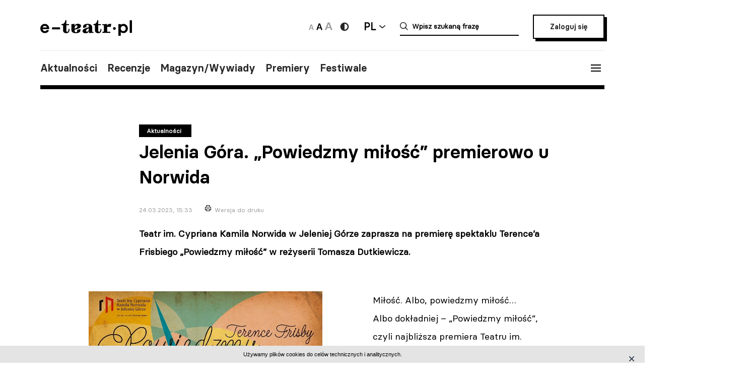

--- FILE ---
content_type: text/html; charset=UTF-8
request_url: https://e-teatr.pl/jelenia-gora-powiedzmy-milosc-premierowo-u-norwida-35525
body_size: 9160
content:
<!doctype html>
<html class="no-js" lang="pl_PL">
  <head>
    <meta http-equiv="Content-type" content="text/html; charset=utf-8" />
<title>Jelenia Góra.  „Powiedzmy miłość”  premierowo u Norwida | e-teatr.pl</title>
  <meta name="robots" content="index,follow" />
<meta name="keywords" content="teatr,teatry,sztuki,sztuka,aktorzy,aktor,premiery,premiera,repertuar,realizacje,realizacja,festiwale,festiwal,kariery,kariera,ruch teatralny" />
<meta name="description" content="Ogólnopolski wortal teatralny" />
<meta name="generator" content="ABDEO-v3.7.19.1" />
  <meta name="author" content="Instytut Teatralny" />
<meta property="og:locale" content="pl_PL">
<meta property="og:type" content="website">
<meta property="og:url" content="https://e-teatr.pl/jelenia-gora-powiedzmy-milosc-premierowo-u-norwida-35525" />
<meta property="og:site_name" content="Teatr w Polsce - polski wortal teatralny" />
<meta property="og:title" content="Jelenia Góra.  „Powiedzmy miłość”  premierowo u Norwida | e-teatr.pl" />
<meta property="og:description" content="Ogólnopolski wortal teatralny" />
  <meta property="og:image" content="https://e-teatr.pl/files/multimedias/152522/strona_Powiedzmy-mi__o____---poster_A1_v2_internet.jpg.webp" />
<meta property="og:image:alt" content="Teatr w Polsce - polski wortal teatralny" />
  <script>
    (function (i, s, o, g, r, a, m) {
      i['GoogleAnalyticsObject'] = r;
      i[r] = i[r] || function () {
        (i[r].q = i[r].q || []).push(arguments)
      }, i[r].l = 1 * new Date();
      a = s.createElement(o),
              m = s.getElementsByTagName(o)[0];
      a.async = 1;
      a.src = g;
      m.parentNode.insertBefore(a, m)
    })(window, document, 'script', 'https://www.google-analytics.com/analytics.js', 'ga');

    ga('create', 'UA-2035337-5', 'auto');
    ga('send', 'pageview');
  </script>
<meta name="ahrefs-site-verification" content="d0529a68e9780a3f06c26fca82986d57a92444a69bccfdbeb18d6ef8235fded8">
<meta name="bvm-site-verification" content="84d48a81b62775b5c44a6c4a66acdcc7ae4da01d"/><meta name="viewport" content="width=device-width, initial-scale=1, maximum-scale=1.0, user-scalable=no" />
  <link href="https://e-teatr.pl/jelenia-gora-powiedzmy-milosc-premierowo-u-norwida-35525" rel="canonical"/><link rel="shortcut icon" href="https://e-teatr.pl/ETeatr/icons/favicon.ico">
<link href="https://fonts.googleapis.com/css?family=PT+Serif:700" rel="stylesheet">
<link rel="stylesheet" href="https://e-teatr.pl/ETeatr/css/659b9586ae518f40a741eb95a6e4b42e.1.063.css"/><!--[if lt IE 9]
  <script src="http://html5shim.googlecode.com/svn/trunk/html5.js"></script>
-->
<link rel="stylesheet" href="https://e-teatr.pl/ETeatr/css/new.css?ver=1.012">



<script src="https://e-teatr.pl/ETeatr/js/55e7dd3016ce4ac57b9a0f56af12f7c2.1.063.js"></script><script>
  var baseUrl='/';
  var provinces='[]';
  var visited = JSON.parse(localStorage.getItem('visited')) || [];
</script>
<link rel="manifest" href="https://e-teatr.pl/ETeatr/manifest.json" />
<link rel="apple-touch-icon" href="https://e-teatr.pl/ETeatr/icons/apple-icon.png">
<link rel="apple-touch-icon" sizes="57x57" href="https://e-teatr.pl/ETeatr/icons/apple-icon-57x57.png">
<link rel="apple-touch-icon" sizes="60x60" href="https://e-teatr.pl/ETeatr/icons/apple-icon-60x60.png">
<link rel="apple-touch-icon" sizes="72x72" href="https://e-teatr.pl/ETeatr/icons/apple-icon-72x72.png">
<link rel="apple-touch-icon" sizes="76x76" href="https://e-teatr.pl/ETeatr/icons/apple-icon-76x76.png">
<link rel="apple-touch-icon" sizes="114x114" href="https://e-teatr.pl/ETeatr/icons/apple-icon-114x114.png">
<link rel="apple-touch-icon" sizes="120x120" href="https://e-teatr.pl/ETeatr/icons/apple-icon-120x120.png">
<link rel="apple-touch-icon" sizes="144x144" href="https://e-teatr.pl/ETeatr/icons/apple-icon-144x144.png">
<link rel="apple-touch-icon" sizes="152x152" href="https://e-teatr.pl/ETeatr/icons/apple-icon-152x152.png">
<link rel="apple-touch-icon" sizes="180x180" href="https://e-teatr.pl/ETeatr/icons/apple-icon-180x180.png">
<link rel="apple-touch-icon" sizes="192x192" href="https://e-teatr.pl/ETeatr/icons/apple-icon.png">
<meta name="msapplication-TileImage" content="https://e-teatr.pl/ETeatr/icons/ms-icon-144x144.png">
<meta name="msapplication-TileColor" content="#ffffff">
<meta name="msapplication-square70x70logo" content="https://e-teatr.pl/ETeatr/icons/ms-icon-70x70.png">
<meta name="msapplication-square144x144logo" content="https://e-teatr.pl/ETeatr/icons/ms-icon-144x144.png">
<meta name="msapplication-square150x150logo" content="https://e-teatr.pl/ETeatr/icons/ms-icon-150x150.png">
<meta name="msapplication-square310x310logo" content="https://e-teatr.pl/ETeatr/icons/ms-icon-310x310.png">
<link rel="icon" type="image/png" href="https://e-teatr.pl/ETeatr/icons/favicon-16x16.png" sizes="16x16">
<link rel="icon" type="image/png" href="https://e-teatr.pl/ETeatr/icons/favicon-32x32.png" sizes="32x32">
<link rel="icon" type="image/png" href="https://e-teatr.pl/ETeatr/icons/favicon-96x96.png" sizes="96x96">  </head>
  <body>
    <script>
  var wcag = getCookie('wcag-class');
  var body = document.getElementsByTagName("body")[0];

  if (wcag.length > 0) {
    body.className = (body.className.length > 0 ? ' ' : '') + wcag;
    
    document.addEventListener('DOMContentLoaded', function() {
      $('header .logo').attr('src', $('header .logo').attr('data-hc-src'));
    }, false);
  }
</script>    <div class="preloader">
  <img src="https://e-teatr.pl/ETeatr/img/e-teatr-logo.gif" alt="Logo" >
</div>
<header>
  <div class="header-top">
    <div class="logo">
      <a href="/" title="e-teatr - strona główna">
        <img src="https://e-teatr.pl/ETeatr/img/logo_new.svg" data-n-src="https://e-teatr.pl/ETeatr/img/logo_new.svg" data-hc-src="https://e-teatr.pl/ETeatr/img/high-contrast/logo_new.svg" alt="e-teatr - strona główna" />
      </a>
    </div>
    <div class="header-right">
      <div class="accessibility-controls">
        <button class="font-size" data-size="small" onclick="setFontSize('small')">
          <img src="https://e-teatr.pl/ETeatr/img/a-small.svg" alt="Ikona duża">
        </button>
        <button class="font-size active" data-size="medium" onclick="setFontSize('medium')">
          <img src="https://e-teatr.pl/ETeatr/img/a-medium.svg" alt="Ikona średnia">
        </button>
        <button class="font-size" data-size="large" onclick="setFontSize('large')">
          <img src="https://e-teatr.pl/ETeatr/img/a-large.svg" alt="Ikona duża">
        </button>
        <div class="accessibility-color">
          <a href="" class="wcag-off accessibility" aria-label="Wersja wysokokontrastowa">
            <svg width="20" height="20" viewBox="0 0 20 20" fill="none" xmlns="http://www.w3.org/2000/svg">
              <path d="M10 18.3333C14.6024 18.3333 18.3333 14.6023 18.3333 9.99996C18.3333 5.39759 14.6024 1.66663 10 1.66663C5.39762 1.66663 1.66666 5.39759 1.66666 9.99996C1.66666 14.6023 5.39762 18.3333 10 18.3333Z" fill="#272727"/>
              <path d="M10 15.8333C11.5471 15.8333 13.0308 15.2187 14.1248 14.1247C15.2188 13.0308 15.8333 11.5471 15.8333 9.99996C15.8333 8.45286 15.2188 6.96913 14.1248 5.87517C13.0308 4.78121 11.5471 4.16663 10 4.16663V15.8333Z" fill="white"/>
            </svg>
          </a>
          <a href="" class="wcag-on accessibility" aria-label="Wyłącz kontrast">
            <svg width="20" height="20" viewBox="0 0 20 20" fill="none" xmlns="http://www.w3.org/2000/svg">
              <path d="M10 18.3333C14.6024 18.3333 18.3333 14.6023 18.3333 9.99996C18.3333 5.39759 14.6024 1.66663 10 1.66663C5.39762 1.66663 1.66666 5.39759 1.66666 9.99996C1.66666 14.6023 5.39762 18.3333 10 18.3333Z" fill="#ff0"/>
              <path d="M10 15.8333C11.5471 15.8333 13.0308 15.2187 14.1248 14.1247C15.2188 13.0308 15.8333 11.5471 15.8333 9.99996C15.8333 8.45286 15.2188 6.96913 14.1248 5.87517C13.0308 4.78121 11.5471 4.16663 10 4.16663V15.8333Z" fill="black"/>
            </svg>
          </a>
        </div>
      </div>
      <div class="language-dropdown-outer">
        <button class="language-head">PL</button>
        <div class="language-dropdown">
          <ul>
            <li>
              <a href="https://polishstage.pl/" target="blank">EN</a>
            </li>
          </ul>
        </div>
      </div>
      <div class="search search-mobile"></div>
      <div class="search-outer">
        <form action="/szukaj" method="get">
          <input autocomplete="off" class="search-form-input" oninput="Fr3exAutocomplete(this, 3, '#autocomplete-result', '/eteatr/e-teatr/autocomplete')" type="text" placeholder="Wpisz szukaną frazę" name="searchstr">
          <div id="autocomplete-result"></div>
        </form>
        <button class="closeSearch" aria-label="Close"></button>
      </div>
      <div class="header-btn">
                <a href="/login" class="button">Zaloguj się</a>
            </div>
    </div>
  </div>
  <div class="header-bottom">
    <div class="nav-menu">
      <ul>
                                                    <li><a data-base="https://e-teatr.pl/jelenia-gora-powiedzmy-milosc-premierowo-u-norwida-35525" data-org="http://www.e-teatr.pl#aktualnosci" href="http://www.e-teatr.pl#aktualnosci"   class="" >Aktualności</a></li>
                                                                  <li><a data-base="https://e-teatr.pl/jelenia-gora-powiedzmy-milosc-premierowo-u-norwida-35525" data-org="http://www.e-teatr.pl#recenzje" href="http://www.e-teatr.pl#recenzje"   class="" >Recenzje</a></li>
                                                                  <li><a data-base="https://e-teatr.pl/jelenia-gora-powiedzmy-milosc-premierowo-u-norwida-35525" data-org="http://www.e-teatr.pl#magazyn" href="http://www.e-teatr.pl#magazyn"   class="" >Magazyn/Wywiady</a></li>
                                                                  <li><a data-base="https://e-teatr.pl/jelenia-gora-powiedzmy-milosc-premierowo-u-norwida-35525" data-org="http://www.e-teatr.pl#premiery" href="http://www.e-teatr.pl#premiery"   class="" >Premiery</a></li>
                                                                  <li><a data-base="https://e-teatr.pl/jelenia-gora-powiedzmy-milosc-premierowo-u-norwida-35525" data-org="http://www.e-teatr.pl#festiwale" href="http://www.e-teatr.pl#festiwale"   class="" >Festiwale</a></li>
                            <ul>
    </div>
    <button class="hamburger">
      <span class="line"></span>
      <span class="line"></span>
      <span class="line"></span>
    </button>
  </div>
  <div class="region-chooser modal">
    <div class="close">
      <span class="line"></span>
      <span class="line"></span>
      <span class="line"></span>
    </div>
    <div class="region-chooser-content">
      <h2>Wybierz województwo</h2>
      <div class="clear">
                  <ul>
                                                        <li><a data-base="https://e-teatr.pl/jelenia-gora-powiedzmy-milosc-premierowo-u-norwida-35525" data-org="https://e-teatr.pl/baza-adresowa-dolnoslaskie" href="https://e-teatr.pl/baza-adresowa-dolnoslaskie"   class="" >dolnośląskie</a></li>
                                                                  <li><a data-base="https://e-teatr.pl/jelenia-gora-powiedzmy-milosc-premierowo-u-norwida-35525" data-org="https://e-teatr.pl/baza-adresowa-kujawsko-pomorskie" href="https://e-teatr.pl/baza-adresowa-kujawsko-pomorskie"   class="" >kujawsko-pomorskie</a></li>
                                                                  <li><a data-base="https://e-teatr.pl/jelenia-gora-powiedzmy-milosc-premierowo-u-norwida-35525" data-org="https://e-teatr.pl/baza-adresowa-lubelskie" href="https://e-teatr.pl/baza-adresowa-lubelskie"   class="" >lubelskie</a></li>
                                                                  <li><a data-base="https://e-teatr.pl/jelenia-gora-powiedzmy-milosc-premierowo-u-norwida-35525" data-org="https://e-teatr.pl/baza-adresowa-lubuskie" href="https://e-teatr.pl/baza-adresowa-lubuskie"   class="" >lubuskie</a></li>
                                                                  <li><a data-base="https://e-teatr.pl/jelenia-gora-powiedzmy-milosc-premierowo-u-norwida-35525" data-org="https://e-teatr.pl/baza-adresowa-lodzkie" href="https://e-teatr.pl/baza-adresowa-lodzkie"   class="" >łódzkie</a></li>
                                                                  <li><a data-base="https://e-teatr.pl/jelenia-gora-powiedzmy-milosc-premierowo-u-norwida-35525" data-org="https://e-teatr.pl/baza-adresowa-malopolskie" href="https://e-teatr.pl/baza-adresowa-malopolskie"   class="" >małopolskie</a></li>
                                                                  <li><a data-base="https://e-teatr.pl/jelenia-gora-powiedzmy-milosc-premierowo-u-norwida-35525" data-org="https://e-teatr.pl/baza-adresowa-mazowieckie" href="https://e-teatr.pl/baza-adresowa-mazowieckie"   class="" >mazowieckie</a></li>
                                                                  <li><a data-base="https://e-teatr.pl/jelenia-gora-powiedzmy-milosc-premierowo-u-norwida-35525" data-org="https://e-teatr.pl/baza-adresowa-opolskie" href="https://e-teatr.pl/baza-adresowa-opolskie"   class="" >opolskie</a></li>
                                </ul>
          <ul>
                                                        <li><a data-base="https://e-teatr.pl/jelenia-gora-powiedzmy-milosc-premierowo-u-norwida-35525" data-org="https://e-teatr.pl/baza-adresowa-podkarpackie" href="https://e-teatr.pl/baza-adresowa-podkarpackie"   class="" >podkarpackie</a></li>
                                                                  <li><a data-base="https://e-teatr.pl/jelenia-gora-powiedzmy-milosc-premierowo-u-norwida-35525" data-org="https://e-teatr.pl/baza-adresowa-podlaskie" href="https://e-teatr.pl/baza-adresowa-podlaskie"   class="" >podlaskie</a></li>
                                                                  <li><a data-base="https://e-teatr.pl/jelenia-gora-powiedzmy-milosc-premierowo-u-norwida-35525" data-org="https://e-teatr.pl/baza-adresowa-pomorskie" href="https://e-teatr.pl/baza-adresowa-pomorskie"   class="" >pomorskie</a></li>
                                                                  <li><a data-base="https://e-teatr.pl/jelenia-gora-powiedzmy-milosc-premierowo-u-norwida-35525" data-org="https://e-teatr.pl/baza-adresowa-slaskie" href="https://e-teatr.pl/baza-adresowa-slaskie"   class="" >śląskie</a></li>
                                                                  <li><a data-base="https://e-teatr.pl/jelenia-gora-powiedzmy-milosc-premierowo-u-norwida-35525" data-org="https://e-teatr.pl/baza-adresowa-swietokrzyskie" href="https://e-teatr.pl/baza-adresowa-swietokrzyskie"   class="" >świętokrzyskie</a></li>
                                                                  <li><a data-base="https://e-teatr.pl/jelenia-gora-powiedzmy-milosc-premierowo-u-norwida-35525" data-org="https://e-teatr.pl/baza-adresowa-warminsko-mazurskie" href="https://e-teatr.pl/baza-adresowa-warminsko-mazurskie"   class="" >warmińsko-mazurskie</a></li>
                                                                  <li><a data-base="https://e-teatr.pl/jelenia-gora-powiedzmy-milosc-premierowo-u-norwida-35525" data-org="https://e-teatr.pl/baza-adresowa-wielkopolskie" href="https://e-teatr.pl/baza-adresowa-wielkopolskie"   class="" >wielkopolskie</a></li>
                                                                  <li><a data-base="https://e-teatr.pl/jelenia-gora-powiedzmy-milosc-premierowo-u-norwida-35525" data-org="https://e-teatr.pl/baza-adresowa-zachodniopomorskie" href="https://e-teatr.pl/baza-adresowa-zachodniopomorskie"   class="" >zachodniopomorskie</a></li>
                                </ul>
              </div>
    </div>
  </div>
  <nav class="menu">
    <ul>
              <li class="logout-btn search-mobile"><a href="/login">Zaloguj się</a></li>
            <li class="primary">
        <ul class="search-mobile">
                                                      <li><a data-base="https://e-teatr.pl/jelenia-gora-powiedzmy-milosc-premierowo-u-norwida-35525" data-org="http://www.e-teatr.pl#aktualnosci" href="http://www.e-teatr.pl#aktualnosci"   class="" >Aktualności</a></li>
                                                                  <li><a data-base="https://e-teatr.pl/jelenia-gora-powiedzmy-milosc-premierowo-u-norwida-35525" data-org="http://www.e-teatr.pl#recenzje" href="http://www.e-teatr.pl#recenzje"   class="" >Recenzje</a></li>
                                                                  <li><a data-base="https://e-teatr.pl/jelenia-gora-powiedzmy-milosc-premierowo-u-norwida-35525" data-org="http://www.e-teatr.pl#magazyn" href="http://www.e-teatr.pl#magazyn"   class="" >Magazyn/Wywiady</a></li>
                                                                  <li><a data-base="https://e-teatr.pl/jelenia-gora-powiedzmy-milosc-premierowo-u-norwida-35525" data-org="http://www.e-teatr.pl#premiery" href="http://www.e-teatr.pl#premiery"   class="" >Premiery</a></li>
                                                                  <li><a data-base="https://e-teatr.pl/jelenia-gora-powiedzmy-milosc-premierowo-u-norwida-35525" data-org="http://www.e-teatr.pl#festiwale" href="http://www.e-teatr.pl#festiwale"   class="" >Festiwale</a></li>
                              </ul>
        <ul>
                                                      <li><a data-base="https://e-teatr.pl/jelenia-gora-powiedzmy-milosc-premierowo-u-norwida-35525" data-org="https://e-teatr.pl/repertuar-mazowieckie" href="https://e-teatr.pl/repertuar-mazowieckie"   class="" >Repertuary</a></li>
                                                                  <li><a data-base="https://e-teatr.pl/jelenia-gora-powiedzmy-milosc-premierowo-u-norwida-35525" data-org="https://e-teatr.pl/archiwum" href="https://e-teatr.pl/archiwum"   class="" >Archiwum</a></li>
                                                                  <li><a data-base="https://e-teatr.pl/jelenia-gora-powiedzmy-milosc-premierowo-u-norwida-35525" data-org="http://www.e-teatr.pl#ogloszenia" href="http://www.e-teatr.pl#ogloszenia"   class="" >Ogłoszenia</a></li>
                                                                  <li><a data-base="https://e-teatr.pl/jelenia-gora-powiedzmy-milosc-premierowo-u-norwida-35525" data-org="http://www.e-teatr.pl#baza-adresow" href="http://www.e-teatr.pl#baza-adresow"   class="" >Baza adresów</a></li>
                                                                  <li><a data-base="https://e-teatr.pl/jelenia-gora-powiedzmy-milosc-premierowo-u-norwida-35525" data-org="https://e-teatr.pl/watki-tematyczne" href="https://e-teatr.pl/watki-tematyczne"   class="" >Wątki tematyczne</a></li>
                                                                  <li><a data-base="https://e-teatr.pl/jelenia-gora-powiedzmy-milosc-premierowo-u-norwida-35525" data-org="https://e-teatr.pl/lista-ogloszen" href="https://e-teatr.pl/lista-ogloszen"   class="" >Lista ogłoszeń</a></li>
                                <li><a href="https://www.encyklopediateatru.pl/osoby" target="_blank">Baza osób</a></li>
          <li><a href="https://www.encyklopediateatru.pl/sztuki" target="_blank">Baza realizacji</a></li>
        </ul>
      </li>
            <li class="locations">
        <h4>Twoje ośrodki</h4>
        <ul>
                                                        <li data-province-id="18"><a href="/login">cały kraj</a></li>
                                                <li data-province-id="9"><a href="/login">dolnośląskie</a></li>
                                                <li data-province-id="20"><a href="/login">inne</a></li>
                                                <li data-province-id="6"><a href="/login">kujawsko-pomorskie</a></li>
                                                <li data-province-id="17"><a href="/login">lubelskie</a></li>
                                                <li data-province-id="8"><a href="/login">lubuskie</a></li>
                                                <li data-province-id="15"><a href="/login">Łódzkie</a></li>
                                                <li data-province-id="13"><a href="/login">małopolskie</a></li>
                                                <li data-province-id="5"><a href="/login">mazowieckie</a></li>
                                                <li data-province-id="11"><a href="/login">opolskie</a></li>
                                                <li data-province-id="16"><a href="/login">podkarpackie</a></li>
                                                <li data-province-id="2"><a href="/login">podlaskie</a></li>
                                                <li data-province-id="3"><a href="/login">pomorskie</a></li>
                                                <li data-province-id="12"><a href="/login">Śląskie</a></li>
                                                <li data-province-id="14"><a href="/login">Świętokrzyskie</a></li>
                                                <li data-province-id="1"><a href="/login">warmińsko-mazurskie</a></li>
                                                <li data-province-id="7"><a href="/login">wielkopolskie</a></li>
                                                <li data-province-id="19"><a href="/login">za granicą</a></li>
                                                <li data-province-id="4"><a href="/login">zachodniopomorskie</a></li>
                              </ul>
      </li>
    </ul>
  </nav>
  <!--  <h1>
          <a href="https://e-teatr.pl/files/resources/baner_mfg_750_200_2024.jpg" target="_blank">
              </a>
      </h1>
-->
</header>      <main>
    <article class="">
      <div class="article-header articles-header-wide">
        <div class="articles-header-content">
          <span class="category-badge" >Aktualności</span>
          <h1 class="articles-header-content-title">Jelenia Góra.  „Powiedzmy miłość”  premierowo u Norwida</h1>
          <span>24.03.2023, 15:33</span>
          <a href="javascript:if(window.print)window.print();" class="print">Wersja do druku</a>
        </div>
      </div>
      <div class="article-content">
                      
                <div class="article-section">
        <p><b>Teatr im. Cypriana Kamila Norwida w Jeleniej Górze zaprasza na premierę spektaklu Terence’a Frisbiego „Powiedzmy miłość” w reżyserii Tomasza Dutkiewicza.</b><br></p>    </div><div class="article-section">
      <div class="article-photo-inside">
            <a data-lightbox="article-gallery" href="/files/multimedias/152522/strona_Powiedzmy-mi__o____---poster_A1_v2_internet.jpg">
        <img src="/files/multimedias/152522/thumb_strona_Powiedzmy-mi__o____---poster_A1_v2_internet.jpg.webp" alt="" title="Powiedzmy miłość"  width="800" height="1132"/>      </a>
                                <p>fot. mat. teatru</p>
                  </div>
          <p>Miłość. Albo, powiedzmy miłość…<br>Albo dokładniej – „Powiedzmy miłość”, czyli najbliższa premiera Teatru im. Norwida w Jeleniej Górze. <br>Albo jeszcze dokładniej – premiera cieszącej się olbrzymim powodzeniem na europejskich scenach współczesnej angielskiej komedii.<br>To spektakl obowiązkowy dla wszystkich dojrzałych mężczyzn, którzy pragną rozstać się ze swoimi żonami i wymienić je na żony dużo młodsze.<br>To spektakl obowiązkowy dla wszystkich dojrzałych żon, którym się wydaje, że odejście męża do młodszej kobiety jest wydarzeniem rujnującym ich życie na zawsze. <br>To spektakl obowiązkowy dla wszystkich młodych kobiet, które chcą się związać z mężczyznami, którzy opuszczają dla nich swoje dojrzałe żony. <br>To spektakl obowiązkowy dla wszystkich młodych mężczyzn, których żony opuszczają ich dla mężczyzn dojrzałych i znacznie majętniejszych. <br>I wreszcie przede wszystkim to spektakl obowiązkowy dla wszystkich, którzy lubią inteligentną rozrywkę serwującą rozbrajający humor oparty na wnikliwych życiowych obserwacjach.<br>„Powiedzmy miłość” to prawie romantyczna gorzka i zawrotnie przewrotna komedia, w której każdy z nas odnajdzie siebie w postaci jednego z bohaterów. <br>Albo nawet kilku na raz…<br>I pamiętaj, że ten się śmieje, kto się śmieje ostatni…<br><br>REŻYSERIA Tomasz Dutkiewicz<br>SCENOGRAFIA Wojciech Stefaniak&nbsp;&nbsp;&nbsp;&nbsp;&nbsp;&nbsp;&nbsp;&nbsp;&nbsp;&nbsp;&nbsp;&nbsp;&nbsp;&nbsp;&nbsp;&nbsp;&nbsp;&nbsp;&nbsp;&nbsp;&nbsp;&nbsp;&nbsp;&nbsp;&nbsp;&nbsp;&nbsp;&nbsp;&nbsp;&nbsp;&nbsp;&nbsp;&nbsp;&nbsp;&nbsp;&nbsp;&nbsp;&nbsp;&nbsp;&nbsp;&nbsp;&nbsp;&nbsp;&nbsp;&nbsp;&nbsp;&nbsp;&nbsp;&nbsp;&nbsp;&nbsp;&nbsp;&nbsp;&nbsp;&nbsp;&nbsp;&nbsp;&nbsp;&nbsp;&nbsp;&nbsp;&nbsp;&nbsp;&nbsp;&nbsp;&nbsp;&nbsp;&nbsp;&nbsp;&nbsp;&nbsp;&nbsp;&nbsp;&nbsp;&nbsp;&nbsp;&nbsp;&nbsp;&nbsp;&nbsp;&nbsp;&nbsp;&nbsp;&nbsp;&nbsp;&nbsp;&nbsp;&nbsp;&nbsp;&nbsp;&nbsp;&nbsp;&nbsp;&nbsp;&nbsp;&nbsp;&nbsp;&nbsp;&nbsp;&nbsp;&nbsp;&nbsp;&nbsp;&nbsp;&nbsp;&nbsp;&nbsp;&nbsp;&nbsp;&nbsp;&nbsp;&nbsp;&nbsp;&nbsp;&nbsp;&nbsp;&nbsp;&nbsp;&nbsp;&nbsp;&nbsp;&nbsp;&nbsp;&nbsp;&nbsp;&nbsp;&nbsp;&nbsp;&nbsp;&nbsp;&nbsp;&nbsp;&nbsp;&nbsp;&nbsp;&nbsp;&nbsp;&nbsp;&nbsp;&nbsp;&nbsp;&nbsp;&nbsp;&nbsp;&nbsp;&nbsp;&nbsp;&nbsp;&nbsp;&nbsp;&nbsp;&nbsp;&nbsp;&nbsp;&nbsp;&nbsp;&nbsp;&nbsp;&nbsp;&nbsp;&nbsp;&nbsp;&nbsp;&nbsp;&nbsp;&nbsp;&nbsp;&nbsp;&nbsp;&nbsp;&nbsp;&nbsp;&nbsp;&nbsp;&nbsp;&nbsp;&nbsp;&nbsp;&nbsp;&nbsp;&nbsp;&nbsp;&nbsp;&nbsp;&nbsp;&nbsp;&nbsp;&nbsp;&nbsp;&nbsp;&nbsp;&nbsp;&nbsp;&nbsp;&nbsp;&nbsp;&nbsp;&nbsp;&nbsp;&nbsp;&nbsp;&nbsp;&nbsp;&nbsp;&nbsp;&nbsp;&nbsp;&nbsp;&nbsp;&nbsp;&nbsp;&nbsp;&nbsp;&nbsp;&nbsp;&nbsp;&nbsp;&nbsp;&nbsp;&nbsp;&nbsp;&nbsp;&nbsp;&nbsp;&nbsp;&nbsp; &nbsp;<br>KOSTIUMY, OPRACOWANIE MUZYCZNE Tomasz Dutkiewicz<br><br>OBSADA: Maria Adamska, Marta Kędziora – Nowaczek, Jakub Głukowki, Robert Mania.<br><br>Zapraszamy w terminach:<br>25 marca 2023 r. godzina 19.00 - PREMIERA<br>26 marca 2023 r. godzina 18:00<br>31 marca oraz 1 kwietnia 2023 r. godzina 19.00<br>2 kwietnia 2023 r. godzina 18:00<br></p>  </div>      </div>
                                        </article>
            <div class="article-social-box">
      <button class="article-social-btn" data-sharer="facebook" data-url="https://e-teatr.pl/jelenia-gora-powiedzmy-milosc-premierowo-u-norwida-35525">
        <img src="https://e-teatr.pl/ETeatr/img/icon-fb.png" alt="fb">
      </button>
      <button class="article-social-btn" data-sharer="twitter" data-title="Jelenia Góra.  „Powiedzmy miłość”  premierowo u Norwida" data-url="https://e-teatr.pl/jelenia-gora-powiedzmy-milosc-premierowo-u-norwida-35525">
        <img src="https://e-teatr.pl/ETeatr/img/icon-tw.jpg" alt="tw">
      </button>
    </div>
    <div class="article-info">
      <div class="two-columns border">
        <div class="column">
          <div>
                        <h6>Źródło:</h6>
            <p>
                              Materiał nadesłany<br />
                                                                                                    </p>
                      </div>
        </div>
              </div>
    </div>
                  <section class="box">
        <div class="two-columns">
                                              <div class="column">
                <h6>Realizacje repertuarowe</h6>
                <ul class="list-links">
                                                                                                    <li><a href="/powiedzmy-milosc-s27803">Powiedzmy miłość (reż. Tomasz Dutkiewicz, Teatr im. Cypriana Kamila Norwida)</a></li>
                                                      </ul>
              </div>
                                            <div class="column">
              <h6><a href="https://www.e-teatr.pl/instytucje/0">Teatry i instytucje</a></h6>
              <ul class="list-links">
                                  <li><a href="/teatr-im-cypriana-kamila-norwida-t2072">Teatr im. Cypriana Kamila Norwida</a></li>
                              </ul>
            </div>
                            </div>
      </section>
                      <section class="box box-cites">
        <div class="two-columns border">
                      <div class="column">
              <div class="lead">
                                <a href="https://e-teatr.pl/tsnk27-35492">
                  <p>Do zobaczenia, Łukaszu                                      </p>
                                      <blockquote>Teatr się nie klika, ale szczerze mówiąc, mam dzisiaj gdzieś zarówno teatr, jak i klikanie. Przychodzi mi bowiem dopełnić smutnego obowiązku i pożegnać kolegę. Zapamiętam dwa nasze spotkania</blockquote>
                                      
                    <small>Łukasza Gajdzisa wspomina Tomasz Domagała na stronie AICT.</small>
                                  </a>
              </div>
            </div>
                      <div class="column">
              <div class="lead">
                                  <h6>Raptularz E-Teatru</h6>
                                <a href="https://e-teatr.pl/fantom-slowackiego-w-szafie-nowickiej-35487">
                  <p>Fantom Słowackiego w szafie Nowickiej (CZYTELNIA)                                      </p>
                                      <blockquote>Z wypreparowanych kawałków tekstów, odczytywanych nie tylko obok ich sensu, ale częstokroć przeciw ich sensowi, z półprawd i mylnie wyciąganych wniosków, z efekciarskiej układanki słów i stwierdzeń można zbudować tylko kukłę, która obok Słowackiego „nawet nie leżała”. Kukłę niebieskookiego blondyna z różową buźką, który z miną zbitego psa patrzy na nas z okładki</blockquote>
                                      
                    <small>pisze Marek Troszyński</small>
                                  </a>
              </div>
            </div>
                  </div>
      </section>
                            <section class="box">
        <h2 class="center">Sprawdź także</h2>
        <div class="three-columns border">
                      <div class="column">
                                            <div class="article-photo article-container-list">
                  <a href="https://e-teatr.pl/warszawa-walentynkowy-rave-w-instytucie-teatralnym-65533">
                    <div style="min-height: 40px;" >
                                                                      <img src="/files/multimedias/177079/thumb_Walentynkowy_rave.png.webp" alt="Zdjęcie Warszawa. Walentynkowy rave w Instytucie Teatralnym" title="mat. Instytutu Teatralnego"  width="1100" height="577"/>                                          </div>
                    <blockquote>Warszawa. Walentynkowy rave w Instytucie Teatralnym</blockquote>
                    <small>Dzisiaj 16:56</small>
                    <small class="check-also">
                                              W walentynkowe popołudnie, 14 lutego o godz. 16:00, zapraszamy na scenę Instytutu Teatralnego na taneczną imprezę – bez serduszek i lovesongów, ale przy dźwiękach house, elektro, techno i drum’n’bass. Wstęp wolny.                                          </small>
                    <div class="category-badge-left-top">Aktualności</div>
                  </a>
                </div>
                          </div>
                      <div class="column">
                                            <div class="article-photo article-container-list">
                  <a href="https://e-teatr.pl/usa-turzanska-i-szczerbowski-z-nominacjami-do-oscara-65528">
                    <div style="min-height: 40px;" >
                                          </div>
                    <blockquote>USA. Turzańska i Szczerbowski z nominacjami do Oscara </blockquote>
                    <small>Dzisiaj 15:19</small>
                    <small class="check-also">
                                          </small>
                    <div class="category-badge-left-top">Aktualności</div>
                  </a>
                </div>
                          </div>
                      <div class="column">
                                            <div class="article-photo article-container-list">
                  <a href="https://e-teatr.pl/kielce-ruszyly-proby-do-profesora-kwietniowej-premiery-teatru-zeromskiego-65527">
                    <div style="min-height: 40px;" >
                                          </div>
                    <blockquote>Kielce. Ruszyły próby do  „Profesora" – kwietniowej premiery Teatru Żeromskiego</blockquote>
                    <small>Dzisiaj 15:07</small>
                    <small class="check-also">
                                          </small>
                    <div class="category-badge-left-top">Aktualności</div>
                  </a>
                </div>
                          </div>
                  </div>
      </section>
        <div id="article-newses-mobile"></div>
  </main>
<script>
  if (visited.indexOf(35525) == -1) {
    visited.push(35525);
    localStorage.setItem('visited', JSON.stringify(visited));
  }
</script>
  <script type="application/ld+json">
{
  "@context": "https://schema.org",
  "@type": "NewsArticle",
  "mainEntityOfPage": {
    "@type": "WebPage",
    "@id": "https://google.com/article"
  },
  "headline": "Jelenia Góra.  „Powiedzmy miłość”  premierowo u Norwida",
      "image": "https://e-teatr.pl/files/seo/et-og3.png",
        "datePublished": "2023-03-24CET15:33:00 ",
        "dateModified": "2023-03-24CET15:37:04",
      "author": {
        "@type": "Person",
    "name": "Ewa Prokopczuk"
      },
    "publisher": {
    "@type": "Organization",
    "name": "Teatr w Polsce - polski wortal teatralny",
    "logo": {
      "@type": "ImageObject",
      "url": "https://e-teatr.pl/ETeatr/images/logo.png"
    }
  },
  "description": ""
}
</script>
    <footer>
  <div class="content">
    <h5>Wydawca i redakcja</h5>
    <div class="contact">
      <div class="column">
        <address>
          Instytut Teatralny im. Zbigniewa Raszewskiego<br>
ul. Jazdów 1<br>
00-467 Warszawa        </address>
        <a href="https://e-teatr.pl">www.e-teatr.pl</a>
        <a href="https://polishstage.pl">www.polishstage.pl</a>
      </div>
      <div class="column">
        <address>
          redakcja e-teatr.pl<br>
        </address>
        <a href="/cdn-cgi/l/email-protection#31435455505a525b5071585f4245484544451c4554504543505d5f481f415d"><span class="__cf_email__" data-cfemail="ff8d9a9b9e949c959ebf96918c8b868b8a8bd28b9a9e8b8d9e939186d18f93">[email&#160;protected]</span></a>
        <a href="https://www.e-teatr.pl/redakcja">Dowiedz się więcej o redakcji</a>
      </div>
      <div class="column">
        <p>
          Portal e-teatr.pl jest centralnym punktem na internetowej mapie polskiego teatru.<br>
Od 2004 roku jesteśmy najważniejszym, codziennym źródłem informacji dla środowiska.        </p>
        <br />&nbsp;
        <a href="/cdn-cgi/l/email-protection#453236352437262c2005206831202431376b3529"><span class="__cf_email__" data-cfemail="f48387849586979d91b491d98091958086da8498">[email&#160;protected]</span></a>
        <a href="https://www.instytut-teatralny.pl">www.instytut-teatralny.pl</a>
      </div>
    </div>
    <div class="footer-logo">
      <a href="https://www.twp2021.e-teatr.pl/" class="footer-logo-item" target="_blank">
        <img src="https://e-teatr.pl/ETeatr/img/theaters-in-poland-white.png" alt="Logo teatru w polsce">
      </a>
      <a href="https://www.encyklopediateatru.pl/" class="footer-logo-item" target="_blank">
        <img src="https://e-teatr.pl/ETeatr/img/logo-encyklopedia-tp-white.png" alt="Logo encyklopedia tp">
      </a>
      <a href="https://polishstage.pl" class="footer-logo-item" target="_blank">
        <img src="https://e-teatr.pl/ETeatr/img/logo-polishstage-white.png" alt="Logo polskiej sceny">
      </a>
      <a href="https://prospero.e-teatr.pl/" class="footer-logo-item" target="_blank">
        <img src="https://e-teatr.pl/ETeatr/img/logo-prospro-white.png" alt="Logo prospro">
      </a>
      <a href="https://www.instytut-teatralny.pl/" class="footer-logo-item" target="_blank">
        <img src="https://e-teatr.pl/ETeatr/img/logo-instytut-teatralny-white.png" alt="Logo instytutu teatralnego">
      </a>
    </div>
    <nav>
      <span>Copyright © 2026 e-teatr.pl</span>
      <a href="https://www.e-teatr.pl/polityka-prywatnosci">Polityka prywatności</a>
          </nav>
  </div>
</footer>


<script data-cfasync="false" src="/cdn-cgi/scripts/5c5dd728/cloudflare-static/email-decode.min.js"></script><script src="https://e-teatr.pl/ETeatr/js/7c90dbfb176148a60ea334a9b9faa163.1.063.js"></script><script>
  </script>
<script>
  $(document).ready(function () {
    $('.toggle-password-form').click(function (e) {
      $('.change-password-form').fadeToggle(500);
      e.preventDefault();
    });
    
    $('.profile-password-btn').click(function () {
      $('.change-password-form').hide();
    });
    
    $('#profile-change-password-form [type=submit]').click(function (event) {
      event.preventDefault();
      profileChangePassord();
    });
  });
  
  //------------------------------------------------------------------------------
  //! Walidacja zmiany hasla
  function profileChangePassord() {
    var validate = false;
    
    $('#profile-change-password-form').find('.elogin-error').text('');
      var passw = /^(?=.*\d)(?=.*[a-z])(?=.*[A-Z]).{6,20}$/;
      if ($('#profile-password-input').val() == '') {
        $('#profile-password-input').parent().find('.elogin-error').show();
        $('#profile-password-input').parent().find('.elogin-error').text('Nie uzupełnione pole');
      }
      else {
        var passwordTMP = $('#profile-password-input').val();
        if (passwordTMP.match(passw)) {
          validate = true;
        }
        else {
          $('#profile-change-password-form').parent().find('.elogin-error').show();
          $('#profile-change-password-form').find('.elogin-error').text('Hasło musi być z zakresu 6-20 znaków, posiadać liczbę, małą i dużą literę');
        }
      }
    
    if (validate === true) {
      $('#profile-change-password-form').submit();
    }
  } // profileChangePassord
  
  //------------------------------------------------------------------------------
  //! Pokazywanie popup z potwierdzeniem usuniecie konta
  function confirmDeleteUserAccount() {
    $('#confirm-delete-account-box').show();
  } // confirmDeleteUserAccount
  
  //------------------------------------------------------------------------------
  //! Usuwanie konta uzytkownika
  function deleteUserAccount(url) {
    var user_id = $('#user-to-delete-id').val();

    $.ajax({
      url: url,
      type: 'POST',
      data: {
        user_id: user_id
      },
      cache: false,
      success: function (response) { 
        if (response.status === 1) {
          window.location.href = response.url;
        }
        else {
          location.reload();
        }
      },
      error: function (response) {
        location.reload();
      }
    });
  } // deleteUserAccount
  
  //------------------------------------------------------------------------------
  //! Zamykanie popupu z potwierdzeniem usuniecia konta (anulowanie)
  function cancelUserAccount() {
    $('#confirm-delete-account-box').hide();
  } // cancelUserAccount
</script><!-- Hotjar Tracking Code for https://e-teatr.pl/ -->
<script>
    (function(h,o,t,j,a,r){
        h.hj=h.hj||function(){(h.hj.q=h.hj.q||[]).push(arguments)};
        h._hjSettings={hjid:2533773,hjsv:6};
        a=o.getElementsByTagName('head')[0];
        r=o.createElement('script');r.async=1;
        r.src=t+h._hjSettings.hjid+j+h._hjSettings.hjsv;
        a.appendChild(r);
    })(window,document,'https://static.hotjar.com/c/hotjar-','.js?sv=');
</script><div id="cookieFooter"></div><script>
  var cookies = jQuery(document).fr3exCookies({
    policyLink: 'https://www.e-teatr.pl/polityka-prywatnosci',
    rodo: false,
    cookieWarningText: 'Używamy plików cookies do celów technicznych i analitycznych.'
  });
</script><script type="application/ld+json">
{
  "@context": "https://schema.org",
  "@type": "WebSite",
  "url": "https://e-teatr.pl/",
  "potentialAction": {
    "@type": "SearchAction",
    "target": "https://e-teatr.pl/szukaj?searchstr={search_term_string}",
    "query-input": "required name=search_term_string"
  }
}
</script>  <script defer src="https://static.cloudflareinsights.com/beacon.min.js/vcd15cbe7772f49c399c6a5babf22c1241717689176015" integrity="sha512-ZpsOmlRQV6y907TI0dKBHq9Md29nnaEIPlkf84rnaERnq6zvWvPUqr2ft8M1aS28oN72PdrCzSjY4U6VaAw1EQ==" data-cf-beacon='{"version":"2024.11.0","token":"9970c1fa750b469aa2aed087d78934fd","r":1,"server_timing":{"name":{"cfCacheStatus":true,"cfEdge":true,"cfExtPri":true,"cfL4":true,"cfOrigin":true,"cfSpeedBrain":true},"location_startswith":null}}' crossorigin="anonymous"></script>
</body>
</html>